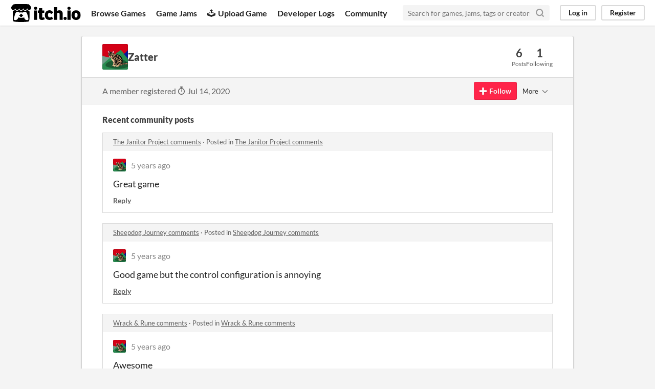

--- FILE ---
content_type: text/html
request_url: https://itch.io/profile/zatter
body_size: 4026
content:
<!DOCTYPE HTML><html lang="en"><head><meta charset="UTF-8"/><META name="GENERATOR" content="IBM HomePage Builder 2001 V5.0.0 for Windows"><meta name="msvalidate.01" content="3BB4D18369B9C21326AF7A99FCCC5A09" /><meta property="fb:app_id" content="537395183072744" /><title>Zatter - itch.io</title><meta name="csrf_token" value="WyJvSU96IiwxNzY5OTQ3ODkzLCJ3YmpnZzlqZkdwcE1UZUwiXQ==.sRYqJo4UUQr6Gt9rQGpKXlxvaZ4=" /><meta content="Zatter" property="og:title"/><meta content="itch.io" property="og:site_name"/><meta content="4503599627724030" property="twitter:account_id"/><link href="https://zatter.itch.io" rel="canonical"/><link rel="manifest" href="/static/manifest.json"/><meta content="users/3109526" name="itch:path"/><meta content="width=device-width, initial-scale=1" name="viewport"/><meta content="#FA5C5C" name="theme-color"/><link href="https://static.itch.io/main.css?1769743758" rel="stylesheet"/><script type="text/javascript">if (!window.location.hostname.match(/localhost/)) {      window.dataLayer = window.dataLayer || [];
      function gtag(){dataLayer.push(arguments);}
      gtag('js', new Date());
      gtag('config', "G-36R7NPBMLS", {});
      (function(d, t, s, m) {
        s = d.createElement(t);
        s.src = "https:\/\/www.googletagmanager.com\/gtag\/js?id=G-36R7NPBMLS";
        s.async = 1;
        m = d.getElementsByTagName(t)[0];
        m.parentNode.insertBefore(s, m);
      })(document, "script");
      }</script><script type="text/javascript">window.itchio_translations_url = 'https://static.itch.io/translations';</script><script src="https://static.itch.io/lib.min.js?1769743758" type="text/javascript"></script><script src="https://static.itch.io/bundle.min.js?1769743758" type="text/javascript"></script><script src="https://static.itch.io/react.min.js?1769743758" defer type="text/javascript"></script><script src="https://static.itch.io/community.min.js?1769743758" type="text/javascript"></script><script type="text/javascript">I.current_user = null;</script></head><body data-host="itch.io" data-page_name="community.profile" class="locale_en layout_widget responsive"><div class="header_widget base_widget" id="header_7775606"><a class="skip_to_main" href="#maincontent">Skip to main content</a><div class="primary_header"><h1 title="itch.io - indie game hosting marketplace" class="title"><a href="/" title="itch.io - indie game hosting marketplace" class="header_logo"><span class="visually_hidden">itch.io</span><img width="775" height="199" alt="itch.io logo &amp; title" src="https://static.itch.io/images/logo-black-new.svg" class="full_logo"/><img width="262" height="235" alt="itch.io logo" src="https://static.itch.io/images/itchio-textless-black.svg" class="minimal_logo"/></a></h1><div class="header_buttons"><a href="/games" data-label="browse" class="header_button browse_btn">Browse Games</a><a href="/jams" data-label="jams" class="header_button jams_btn">Game Jams</a><a href="/developers" data-label="developers" class="header_button developers_btn"><span aria-hidden="true" class="icon icon-upload"></span>Upload Game</a><a href="/devlogs" data-label="devlogs" class="header_button devlogs_btn">Developer Logs</a><a href="/community" data-label="community.home" class="header_button community.home_btn">Community</a></div><form action="/search" class="game_search"><input placeholder="Search for games, jams, tags or creators" required="required" name="q" type="text" class="search_input"/><button aria-label="Search" class="submit_btn"><svg stroke-linecap="round" stroke-linejoin="round" fill="none" class="svgicon icon_search" height="18" version="1.1" width="18" role="img" stroke="currentColor" viewBox="0 0 24 24" stroke-width="3" aria-hidden><circle cx="11" cy="11" r="8"></circle><line x1="21" y1="21" x2="16.65" y2="16.65"></line></svg></button></form><div class="user_panel_widget base_widget" id="user_panel_2954330"><a data-register_action="header" href="/login" data-label="log_in" class="panel_button">Log in</a><a data-register_action="header" href="/register" data-label="register" class="panel_button register_button">Register</a></div></div><div class="header_dropdown" data-target="browse"><a href="/games/store">Indie game store</a><a href="/games/free">Free games</a><a href="/games/fun">Fun games</a><a href="/games/tag-horror">Horror games</a><div class="divider"></div><a href="/tools">Game development</a><a href="/game-assets">Assets</a><a href="/comics">Comics</a><div class="divider"></div><a href="/sales">Sales</a><a href="/bundles">Bundles</a><div class="divider"></div><a href="/jobs">Jobs</a><div class="divider"></div><a href="/tags">Tags</a><a href="/game-development/engines">Game Engines</a></div></div><div class="main"><div class="inner_column"><div class="community_profile_page page_widget base_widget" id="community_profile_602297"><div class="tabbed_header_widget base_widget" id="tabbed_header_7485161"><div class="stat_header_widget"><div class="text_container"><div style="background-image: url(&#039;https://img.itch.zone/aW1nLzM4ODAyODcuanBn/80x80%23/nIGvFL.jpg&#039;)" class="avatar"></div><h2>Zatter</h2></div><div class="stats_container"><div class="stat_box"><div class="stat_value">6</div><div class="stat_label">Posts</div></div><div class="stat_box"><div class="stat_value">1</div><div class="stat_label">Following</div></div></div></div></div><div class="sub_header"><div class="user_data">A member registered <abbr title="14 July 2020 @ 19:22 UTC"><span aria-hidden="true" class="icon icon-stopwatch"></span> Jul 14, 2020</abbr></div><div class="follow_button_widget base_widget" id="follow_button_6309764"></div><div class="filter_picker_widget base_widget" id="filter_picker_4203937"><button class="filter_value"><span class="value_label">More</span><svg stroke-linecap="round" stroke-linejoin="round" fill="none" class="svgicon icon_down_tick2" height="18" version="1.1" width="18" role="img" stroke="currentColor" viewBox="0 0 24 24" stroke-width="2" aria-hidden><polyline points="6 9 12 15 18 9"></polyline></svg></button><div class="filter_popup"><div class="filter_options"><div class="filter_option"><form action="/blocks" onsubmit="return confirm(&#039;You will no longer see this accounts posts and receive notifications from them.&#039;)" method="post" class="block_form"><input type="hidden" name="csrf_token" value="WyJvSU96IiwxNzY5OTQ3ODkzLCJ3YmpnZzlqZkdwcE1UZUwiXQ==.sRYqJo4UUQr6Gt9rQGpKXlxvaZ4=" /><input value="3109526" type="hidden" name="blocked_user_id"/><input value="block" type="hidden" name="action"/><button class="button small">Block account</button></form></div></div></div></div></div><div class="padded"><div class="user_links user_links_widget base_widget" id="user_links_3189540"></div><div class="recent_posts"><h3>Recent community posts</h3><div class="topic_post_row"><div class="topic_title"><a href="https://madgvox.itch.io/the-jp/comments">The Janitor Project comments</a><span> · </span>Posted in <a href="https://madgvox.itch.io/the-jp/comments">The Janitor Project comments</a></div><div class="community_post_list_widget base_widget" id="community_post_list_3247805"><div data-post="{&quot;user_id&quot;:3109526,&quot;id&quot;:1766495}" class="community_post" id="post-1766495"><div id="first-post" class="post_anchor"></div><div id="last-post" class="post_anchor"></div><div class="post_grid"><a href="/profile/zatter" class="avatar_container"><div style="background-image: url(https://img.itch.zone/aW1nLzM4ODAyODcuanBn/25x25%23/08FoYc.jpg)" class="post_avatar"></div></a><div class="post_header"><span class="post_author"><a href="/profile/zatter">Zatter</a></span><span title="2020-07-28 22:21:44" class="post_date"><a href="/post/1766495">5 years ago</a></span></div><div class="post_content"><div dir="auto" class="post_body user_formatted"><p>Great game</p></div><div class="post_footer"><a data-register_action="community_reply" href="/login" class="post_action reply_btn">Reply</a></div></div></div></div><script type="text/template" id="vote_counts_tpl"><% if (up_score > 0) { %><span class="upvotes">(+{{up_score}})</span><% } %><% if (down_score > 0) { %><span class="downvotes">(-{{down_score}})</span><% } %></script></div></div><div class="topic_post_row"><div class="topic_title"><a href="https://benjamin-soul.itch.io/sheepdog-journey/comments">Sheepdog Journey comments</a><span> · </span>Posted in <a href="https://benjamin-soul.itch.io/sheepdog-journey/comments">Sheepdog Journey comments</a></div><div class="community_post_list_widget base_widget" id="community_post_list_9096992"><div data-post="{&quot;user_id&quot;:3109526,&quot;id&quot;:1725146}" class="community_post" id="post-1725146"><div id="first-post" class="post_anchor"></div><div id="last-post" class="post_anchor"></div><div class="post_grid"><a href="/profile/zatter" class="avatar_container"><div style="background-image: url(https://img.itch.zone/aW1nLzM4ODAyODcuanBn/25x25%23/08FoYc.jpg)" class="post_avatar"></div></a><div class="post_header"><span class="post_author"><a href="/profile/zatter">Zatter</a></span><span title="2020-07-18 05:38:13" class="post_date"><a href="/post/1725146">5 years ago</a></span></div><div class="post_content"><div dir="auto" class="post_body user_formatted"><p>Good game but the control configuration is annoying</p></div><div class="post_footer"><a data-register_action="community_reply" href="/login" class="post_action reply_btn">Reply</a></div></div></div></div><script type="text/template" id="vote_counts_tpl"><% if (up_score > 0) { %><span class="upvotes">(+{{up_score}})</span><% } %><% if (down_score > 0) { %><span class="downvotes">(-{{down_score}})</span><% } %></script></div></div><div class="topic_post_row"><div class="topic_title"><a href="https://supertry.itch.io/wrack-and-rune/comments">Wrack &amp; Rune comments</a><span> · </span>Posted in <a href="https://supertry.itch.io/wrack-and-rune/comments">Wrack &amp; Rune comments</a></div><div class="community_post_list_widget base_widget" id="community_post_list_3849089"><div data-post="{&quot;user_id&quot;:3109526,&quot;id&quot;:1725107}" class="community_post" id="post-1725107"><div id="first-post" class="post_anchor"></div><div id="last-post" class="post_anchor"></div><div class="post_grid"><a href="/profile/zatter" class="avatar_container"><div style="background-image: url(https://img.itch.zone/aW1nLzM4ODAyODcuanBn/25x25%23/08FoYc.jpg)" class="post_avatar"></div></a><div class="post_header"><span class="post_author"><a href="/profile/zatter">Zatter</a></span><span title="2020-07-18 05:21:36" class="post_date"><a href="/post/1725107">5 years ago</a></span></div><div class="post_content"><div dir="auto" class="post_body user_formatted"><p>Awesome</p></div><div class="post_footer"><a data-register_action="community_reply" href="/login" class="post_action reply_btn">Reply</a></div></div></div></div><script type="text/template" id="vote_counts_tpl"><% if (up_score > 0) { %><span class="upvotes">(+{{up_score}})</span><% } %><% if (down_score > 0) { %><span class="downvotes">(-{{down_score}})</span><% } %></script></div></div><div class="topic_post_row"><div class="topic_title"><a href="https://vimlark.itch.io/make-the-way/comments">Make The Way comments</a><span> · </span>Posted in <a href="https://vimlark.itch.io/make-the-way/comments">Make The Way comments</a></div><div class="community_post_list_widget base_widget" id="community_post_list_4117627"><div data-post="{&quot;user_id&quot;:3109526,&quot;id&quot;:1688940}" class="community_post" id="post-1688940"><div id="first-post" class="post_anchor"></div><div id="last-post" class="post_anchor"></div><div class="post_grid"><a href="/profile/zatter" class="avatar_container"><div style="background-image: url(https://img.itch.zone/aW1nLzM4ODAyODcuanBn/25x25%23/08FoYc.jpg)" class="post_avatar"></div></a><div class="post_header"><span class="post_author"><a href="/profile/zatter">Zatter</a></span><span title="2020-07-14 19:55:16" class="post_date"><a href="/post/1688940">5 years ago</a></span></div><div class="post_content"><div dir="auto" class="post_body user_formatted"><p>You get to play as grumbot</p></div><div class="post_footer"><a data-register_action="community_reply" href="/login" class="post_action reply_btn">Reply</a></div></div></div></div><script type="text/template" id="vote_counts_tpl"><% if (up_score > 0) { %><span class="upvotes">(+{{up_score}})</span><% } %><% if (down_score > 0) { %><span class="downvotes">(-{{down_score}})</span><% } %></script></div></div><div class="topic_post_row"><div class="topic_title"><a href="/jam/gmtk-2020/rate/700243">Astworoid (2-Player) jam comments</a><span> · </span>Posted in <a href="/jam/gmtk-2020/rate/700243">Astworoid (2-Player) jam comments</a></div><div class="community_post_list_widget base_widget" id="community_post_list_5438911"><div data-post="{&quot;user_id&quot;:3109526,&quot;id&quot;:1688652}" class="community_post" id="post-1688652"><div id="first-post" class="post_anchor"></div><div id="last-post" class="post_anchor"></div><div class="post_grid"><a href="/profile/zatter" class="avatar_container"><div style="background-image: url(https://img.itch.zone/aW1nLzM4ODAyODcuanBn/25x25%23/08FoYc.jpg)" class="post_avatar"></div></a><div class="post_header"><span class="post_author"><a href="/profile/zatter">Zatter</a></span><span title="2020-07-14 19:38:28" class="post_date"><a href="/post/1688652">5 years ago</a></span></div><div class="post_content"><div dir="auto" class="post_body user_formatted"><p>Looks cool but no friends to play it with</p></div><div class="post_footer"><a data-register_action="community_reply" href="/login" class="post_action reply_btn">Reply</a></div></div></div></div><script type="text/template" id="vote_counts_tpl"><% if (up_score > 0) { %><span class="upvotes">(+{{up_score}})</span><% } %><% if (down_score > 0) { %><span class="downvotes">(-{{down_score}})</span><% } %></script></div></div><div class="topic_post_row"><div class="topic_title"><a href="/jam/gmtk-2020/rate/693070">TentRock jam comments</a><span> · </span>Posted in <a href="/jam/gmtk-2020/rate/693070">TentRock jam comments</a></div><div class="community_post_list_widget base_widget" id="community_post_list_7480323"><div data-post="{&quot;user_id&quot;:3109526,&quot;id&quot;:1688447}" class="community_post" id="post-1688447"><div id="first-post" class="post_anchor"></div><div id="last-post" class="post_anchor"></div><div class="post_grid"><a href="/profile/zatter" class="avatar_container"><div style="background-image: url(https://img.itch.zone/aW1nLzM4ODAyODcuanBn/25x25%23/08FoYc.jpg)" class="post_avatar"></div></a><div class="post_header"><span class="post_author"><a href="/profile/zatter">Zatter</a></span><span title="2020-07-14 19:27:27" class="post_date"><a href="/post/1688447">5 years ago</a></span></div><div class="post_content"><div dir="auto" class="post_body user_formatted"><p>This game has a really&nbsp;cool style, I just wish there was more. I created an account just to give it a good review! If you have time, a full game of this would be awesome on the switch, I would defiantly pay money for a more expanded game with more level themes and mechanics.</p></div><div class="post_footer"><a data-register_action="community_reply" href="/login" class="post_action reply_btn">Reply</a></div></div></div></div><script type="text/template" id="vote_counts_tpl"><% if (up_score > 0) { %><span class="upvotes">(+{{up_score}})</span><% } %><% if (down_score > 0) { %><span class="downvotes">(-{{down_score}})</span><% } %></script></div></div></div></div></div></div></div><div class="footer"><div class="primary"><div class="social"><a href="https://twitter.com/itchio"><span aria-hidden="true" class="icon icon-twitter"></span><span class="screenreader_only">itch.io on Twitter</span></a><a href="https://www.facebook.com/itchiogames"><span aria-hidden="true" class="icon icon-facebook"></span><span class="screenreader_only">itch.io on Facebook</span></a></div><a href="/docs/general/about">About</a><a href="/docs/general/faq">FAQ</a><a href="/blog">Blog</a><a href="/support">Contact us</a></div><div class="secondary"><span class="copyright">Copyright © 2026 itch corp</span><span class="spacer"> · </span><a href="/directory">Directory</a><span class="spacer"> · </span><a href="/docs/legal/terms" rel="nofollow">Terms</a><span class="spacer"> · </span><a href="/docs/legal/privacy-policy" rel="nofollow">Privacy</a><span class="spacer"> · </span><a href="/docs/legal/cookie-policy" rel="nofollow">Cookies</a></div></div><script type="text/template" id="loading_lightbox_tpl"><div aria-live="polite" class="lightbox loading_lightbox"><div class="loader_outer"><div class="loader_label">Loading</div><div class="loader_bar"><div class="loader_bar_slider"></div></div></div></div></script><script type="text/javascript">I.libs.react.done(function(){ReactDOM.render(R.FollowButton({"show_name":false,"login_url":"\/login","user_id":3109526,"follow_data":{"source":"community_profile"},"name":"Zatter"}),$('#follow_button_6309764')[0]);});init_UserLinks('#user_links_3189540', null);init_CommunityProfile('#community_profile_602297', {"report_url":"\/post\/:post_id\/report"});init_Header('#header_7775606', {"autocomplete_props":{"search_url":"\/search","i18n":{"search_placeholder":"Search for games, jams, tags or creators","search":"Search"},"ca_source":25,"ca_types":{"browse_facet":8,"jam":4,"game":1,"featured_tag":7},"autocomplete_url":"\/autocomplete"}});
I.setup_page();</script></body></html>